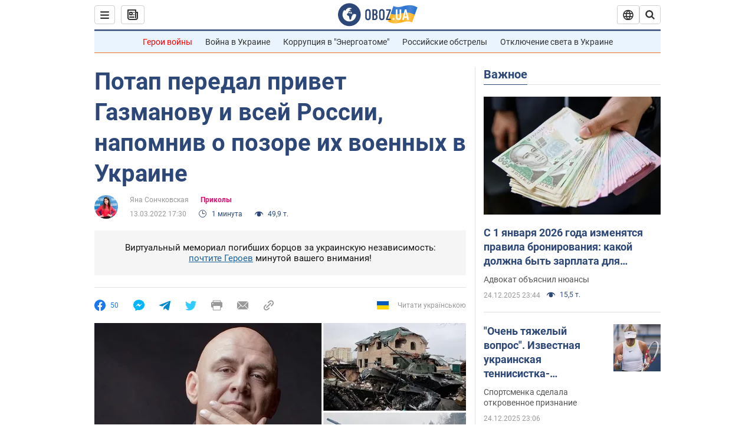

--- FILE ---
content_type: application/x-javascript; charset=utf-8
request_url: https://servicer.idealmedia.io/1418748/1?nocmp=1&sessionId=694d029e-16900&sessionPage=1&sessionNumberWeek=1&sessionNumber=1&scale_metric_1=64.00&scale_metric_2=256.00&scale_metric_3=100.00&cbuster=1766654622871898999200&pvid=8171668d-2535-406e-83c3-ab86d1dcf2ec&implVersion=11&lct=1763555100&mp4=1&ap=1&consentStrLen=0&wlid=400a61c7-bd11-45de-84c3-03387d9ea719&uniqId=09728&niet=4g&nisd=false&evt=%5B%7B%22event%22%3A1%2C%22methods%22%3A%5B1%2C2%5D%7D%2C%7B%22event%22%3A2%2C%22methods%22%3A%5B1%2C2%5D%7D%5D&pv=5&jsv=es6&dpr=1&hashCommit=cbd500eb&apt=2022-03-13T17%3A30%3A00&tfre=3885&w=0&h=1&tl=150&tlp=1&sz=0x1&szp=1&szl=1&cxurl=https%3A%2F%2Fnews.obozrevatel.com%2Fshow%2Fprikolyi%2Fpotap-peredal-privet-gazmanovu-i-vsej-rossii-napomniv-o-pozore-ih-voennyih-v-ukraine.htm&ref=&lu=https%3A%2F%2Fnews.obozrevatel.com%2Fshow%2Fprikolyi%2Fpotap-peredal-privet-gazmanovu-i-vsej-rossii-napomniv-o-pozore-ih-voennyih-v-ukraine.htm
body_size: 813
content:
var _mgq=_mgq||[];
_mgq.push(["IdealmediaLoadGoods1418748_09728",[
["tsn.ua","11928509","1","24-річна Магучіх занепокоїла своїм вчинком","Спортсменка вже тривалий час не з’являться на публіці з нарченим.","0","","","","EwItqAxXdK-CDoKi2GrxKCSIkeEThBvbsBZubiFs5IYwTJzDlndJxZG2sYQLxm7SJP9NESf5a0MfIieRFDqB_Kldt0JdlZKDYLbkLtP-Q-VVW-JoBlCWv4e9i5VHBnMy",{"i":"https://s-img.idealmedia.io/n/11928509/45x45/309x0x630x630/aHR0cDovL2ltZ2hvc3RzLmNvbS90LzIwMjUtMTIvNTA5MTUzL2VkMTFhMTU0ZTZjZjk5NjQwMjk0NjkwMDFlNTg3ZjQ2LmpwZWc.webp?v=1766654622-P4TOM3PgPwrVKEWXj_HS38_aCYM53We-JrJXsJVkLMc","l":"https://clck.idealmedia.io/pnews/11928509/i/1298901/pp/1/1?h=EwItqAxXdK-CDoKi2GrxKCSIkeEThBvbsBZubiFs5IYwTJzDlndJxZG2sYQLxm7SJP9NESf5a0MfIieRFDqB_Kldt0JdlZKDYLbkLtP-Q-VVW-JoBlCWv4e9i5VHBnMy&utm_campaign=obozrevatel.com&utm_source=obozrevatel.com&utm_medium=referral&rid=67ef9c08-e173-11f0-9517-c4cbe1e3eca4&tt=Direct&att=3&afrd=296&iv=11&ct=1&gdprApplies=0&muid=pbpG4bBCDmn1&st=-300&mp4=1&h2=RGCnD2pppFaSHdacZpvmnoTb7XFiyzmF87A5iRFByjtRGCPw-Jj4BtYdULfjGweqJaGSQGEi6nxpFvL8b2o0UA**","adc":[],"sdl":0,"dl":"","category":"Спорт","dbbr":0,"bbrt":0,"type":"e","media-type":"static","clicktrackers":[],"cta":"Читати далі","cdt":"","tri":"67efadc0-e173-11f0-9517-c4cbe1e3eca4","crid":"11928509"}],],
{"awc":{},"dt":"desktop","ts":"","tt":"Direct","isBot":1,"h2":"RGCnD2pppFaSHdacZpvmnoTb7XFiyzmF87A5iRFByjtRGCPw-Jj4BtYdULfjGweqJaGSQGEi6nxpFvL8b2o0UA**","ats":0,"rid":"67ef9c08-e173-11f0-9517-c4cbe1e3eca4","pvid":"8171668d-2535-406e-83c3-ab86d1dcf2ec","iv":11,"brid":32,"muidn":"pbpG4bBCDmn1","dnt":2,"cv":2,"afrd":296,"consent":true,"adv_src_id":39175}]);
_mgqp();
